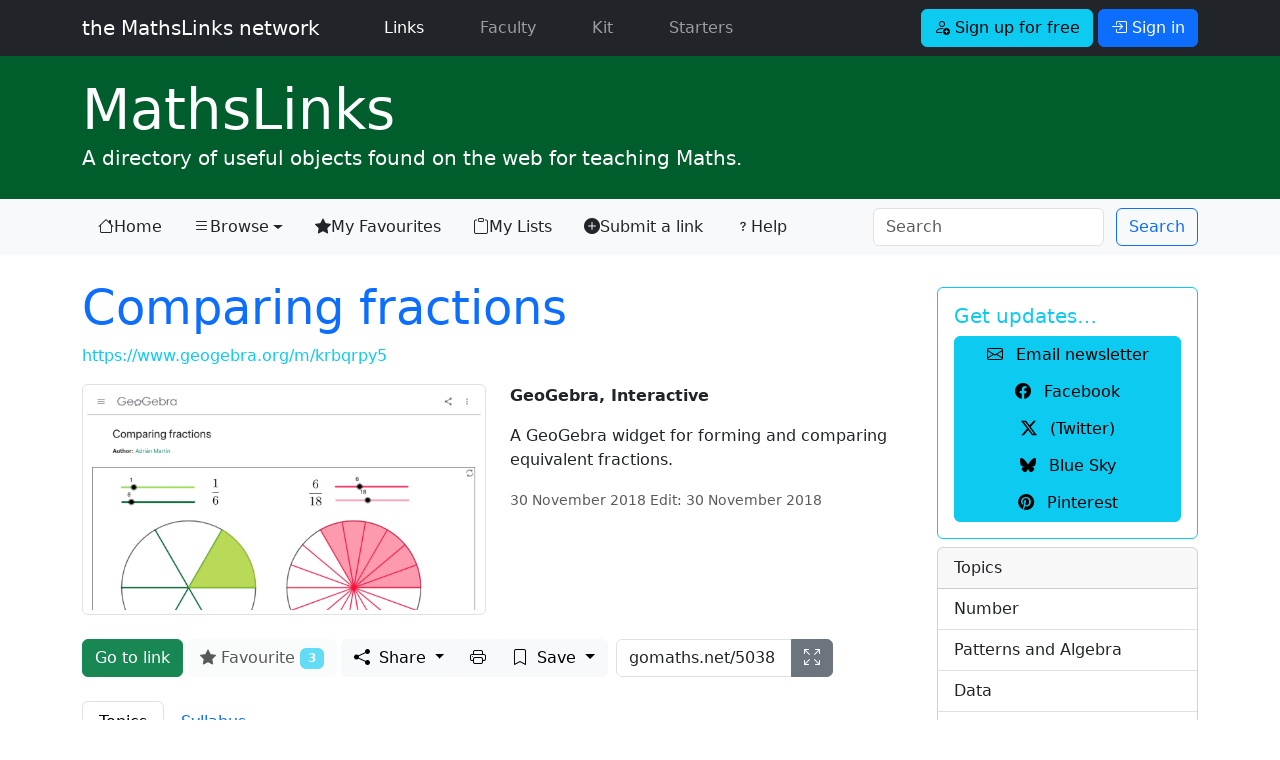

--- FILE ---
content_type: text/html; charset=UTF-8
request_url: https://mathslinks.net/links/comparing-fractions
body_size: 7838
content:
<!doctype html>
<html lang="en">

<head>
	<!-- Google tag (gtag.js) -->
<script async src="https://www.googletagmanager.com/gtag/js?id=G-2767VQ71X3"></script>
<script>
  window.dataLayer = window.dataLayer || [];
  function gtag(){dataLayer.push(arguments);}
  gtag('js', new Date());

  gtag('config', 'G-2767VQ71X3');
</script>
	<title>Comparing fractions - MathsLinks</title>
	<meta charset="utf-8">
<meta name="viewport" content="width=device-width, initial-scale=1.0">
<link rel="dns-prefetch" href="https://dedhk00m7fqyl.cloudfront.net">
<link rel="dns-prefetch" href="https://cdn.jsdelivr.net">
<link rel="dns-prefetch" href="https://code.jquery.com">
<link href="https://cdn.jsdelivr.net/npm/bootstrap@5.3.3/dist/css/bootstrap.min.css" rel="stylesheet" integrity="sha384-QWTKZyjpPEjISv5WaRU9OFeRpok6YctnYmDr5pNlyT2bRjXh0JMhjY6hW+ALEwIH" crossorigin="anonymous">

<link rel="stylesheet" type="text/css" href="https://mathslinks.net/css/mathslinks_221223.css">
<style>
/* Bootstrap 5 tweak: do not underline links unless hovered over */
a:not([class*="btn"]) {
    text-decoration: none;
}
a:not([class*="btn"]):hover {
    text-decoration: underline;
}
.network-thumbs a:hover {text-decoration:none;}
.network-thumbs a:hover h2 {
font-weight: 700;
}
.lightbox-carousel {
background: black;
}
/*
.icon-link-sj {
    text-underline-offset: 0.25em;
}
.icon-link-sj i {
	padding-right: 0.375rem;
}*/
.icon-link-sj {
  display: inline-flex;
  align-items: center;
  gap: 0.375rem; /* or your preferred spacing */
  text-decoration: none;
}

.icon-link-sj:hover {
  text-decoration: none;
}

.icon-link-sj:hover span {
  text-decoration: underline;
  text-underline-offset: 0.25em;
}

</style>

<link rel="stylesheet" href="https://cdn.jsdelivr.net/npm/bootstrap-icons@1.13.1/font/bootstrap-icons.min.css">
	
	<meta name='description' content='A GeoGebra widget for forming and comparing equivalent fractions.'>
	<meta name='twitter:card' content='summary_large_image'>
	<meta name='twitter:site' content='@mathslinks'>
	<meta name='twitter:title' content='Comparing fractions'>
	<meta name='twitter:description' content='A GeoGebra widget for forming and comparing equivalent fractions.'>
	<meta name='twitter:image' content='https://mathslinks.net/images/jcogs_img/cache/5038_-_28de80_-_fd0e4481b74cd10547e30b2612a3807f29c4fc4e.png'>
	<meta name='twitter:domain' content='mathslinks.net'>
	<meta property='og:site_name' content='MathsLinks'>
	<meta property='og:url' content='https://mathslinks.net/links/comparing-fractions'>
	<meta property='og:title' content='Comparing fractions'>
	<meta property='og:description' content='A GeoGebra widget for forming and comparing equivalent fractions.'>
	<meta property='og:type' content='website'>
	<meta property='og:image' content='https://mathslinks.net/images/jcogs_img/cache/5038_-_28de80_-_fd0e4481b74cd10547e30b2612a3807f29c4fc4e.png'>
	<meta property='fb:app_id' content='555036461332681'>
	<meta property='fb:pages' content='134343963295327'>	
	
	<link rel="Shortcut Icon" href="https://dedhk00m7fqyl.cloudfront.net/ml/favicon.ico" type="image/x-icon" />
<link rel="icon" type="image/png" href="https://dedhk00m7fqyl.cloudfront.net/ml/favicon.png">
<link rel="apple-touch-icon" href="https://dedhk00m7fqyl.cloudfront.net/ml/favicon.png" />
<meta name="msapplication-TileColor" content="#0F7338">
<meta name="msapplication-TileImage" content="https://dedhk00m7fqyl.cloudfront.net/ml/favicon.png">
<link rel="alternate" type="application/rss+xml" title="RSS" href="https://mathslinks.net/links/feed">
	<script src="https://code.jquery.com/jquery-3.3.1.min.js" integrity="sha256-FgpCb/KJQlLNfOu91ta32o/NMZxltwRo8QtmkMRdAu8=" crossorigin="anonymous"></script>
<script src="https://cdn.jsdelivr.net/npm/bootstrap@5.3.3/dist/js/bootstrap.bundle.min.js" integrity="sha384-YvpcrYf0tY3lHB60NNkmXc5s9fDVZLESaAA55NDzOxhy9GkcIdslK1eN7N6jIeHz" crossorigin="anonymous"></script>
</head>

<body id="mathslinks" class="">
<nav class="navbar navbar-expand-lg navbar-dark bg-dark">
	<div class="container">
      <a class="navbar-brand font-weight-light" href="https://mathslinks.net">the MathsLinks network</a>
      <button class="navbar-toggler" type="button" data-bs-toggle="collapse" data-bs-target="#navbarCollapse" aria-controls="navbarCollapse" aria-expanded="false" aria-label="Toggle navigation">
        <span class="navbar-toggler-icon"></span>
      </button>
      <div class="collapse navbar-collapse" id="navbarCollapse">
        <ul class="navbar-nav me-auto">
          <li class="nav-item ps-4 pe-2 mx-3">
            <a class="nav-link active" href="https://mathslinks.net/links/">Links <span class="visually-hidden">(current)</span></a>
          </li>
          <li class="nav-item pe-2 mx-3">
            <a class="nav-link" href="https://mathslinks.net/faculty/">Faculty</a>
          </li>		  
		  <li class="nav-item pe-2 mx-3">
            <a class="nav-link" href="https://mathskit.net">Kit</a>
          </li>
          <li class="nav-item pe-2 mx-3">
            <a class="nav-link" href="https://mathsstarters.net">Starters</a>
          </li>				  
        </ul>
			
				<form class="form-inline">
    				<a href="//mathslinks.net/network/signup" class="btn btn-info mr-1" role="button"><i class="bi bi-person-add"></i> Sign up for free</a>
    				<a href="//mathslinks.net/network/signin" class="btn btn-primary" role="button" data-bs-toggle="modal" data-bs-target="#modalSigninForm"><i class="bi bi-box-arrow-in-right"></i> Sign in</a>
  				</form>
			 			

      </div>
	</div>      
</nav>
<div id="site" class="container-fluid mathslinks">
	<div class="container">
		<h1 class="display-4 mb-0"><a href="http://mathslinks.net/links/"><span>Maths</span>Links</a></h1>
		<p class="lead">A directory of useful objects found on the web for teaching Maths.</p>
	</div>
</div>
<nav class="navbar navbar-expand-lg navbar-light bg-light">
  <div class="container">
  <button class="navbar-toggler" type="button" data-bs-toggle="collapse" data-bs-target="#mlNavbar" aria-controls="mlNavbar" aria-expanded="false" aria-label="Toggle navigation">
    <span class="navbar-toggler-icon"></span>
  </button>

  <div class="collapse navbar-collapse" id="mlNavbar">
    <ul class="nav nav-pills nav-fill">
    
      <li class="nav-item">
        <a class="nav-link link-dark icon-link-sj" href="/links/"><i class="bi bi-house"></i> Home</a>
      </li>
      <li class="nav-item dropdown">

        <a class="nav-link link-dark dropdown-toggle icon-link-sj" href="/browse/" data-bs-toggle="dropdown" href="#" role="button" aria-haspopup="true" aria-expanded="false"><i class="bi bi-list"></i> Browse</a>        
    <div class="dropdown-menu">
      <a class="dropdown-item" href="/browse/">Topic</a>
      <a class="dropdown-item" href="/browse/australian-curriculum">Australian Curriculum</a>
      <a class="dropdown-item" href="/browse/nsw-syllabus">NSW Curriculum</a>
    </div>      
      </li>
      <li class="nav-item">
        <a class="nav-link link-dark icon-link-sj" href="/network/favourites/"><i class="bi bi-star-fill"></i> My Favourites</a>
      </li>
      <li class="nav-item">
        <a class="nav-link link-dark icon-link-sj" href="/browse/lists"><i class="bi bi-clipboard"></i> My Lists</a>
      </li>      
      <li class="nav-item d-none d-xl-block">
        <a class="nav-link link-dark icon-link-sj" href="/submit/"><i class="bi bi-plus-circle-fill"></i> Submit a link</a>
      </li>
      <li class="nav-item me-auto d-lg-none d-xl-block">
        <a class="nav-link link-dark icon-link-sj" href="/links/help"><i class="bi bi-question"></i> Help</a>
      </li>	  
    </ul>
	<form class="row row-cols-sm-auto ms-auto my-0 my-lg-0" id="searchNavbar" id="searchNavbar" method="post" action="https://mathslinks.net/"  >
<div class='hiddenFields'>
<input type="hidden" name="params" value="eyJyZXN1bHRfcGFnZSI6InNlYXJjaFwvcmVzdWx0cyIsInJlcXVpcmVkIjoia2V5d29yZHMifQ" />
<input type="hidden" name="ACT" value="25032110" />
<input type="hidden" name="site_id" value="1" />
<input type="hidden" name="csrf_token" value="ae94a4fa99e20f7fd551bfb3e63197d6a73fa3d3" />
</div>


    	<div class="col-12">
      		<input class="form-control me-sm-2" type="search" name="keywords" placeholder="Search" aria-label="Search">
		</div>
    	<div class="col-12 ps-0 ps-sm-0">        
      		<button class="btn btn-outline-primary  my-0 my-sm-0" type="submit">Search</button>
      		<input type="hidden" name="collection" value="links|files">
		</div>
    </form>
  </div><!-- /.navbar-collapse -->
  </div><!-- /.container -->
</nav>

<div class="container mt-4">
<div class="row">
	<div class="col-lg-9">
		








	
	
					
	


	<h2 class="display-5"><a href="https://www.geogebra.org/m/krbqrpy5" data-event-category="links" data-event-action="click-galnk_title" data-event-label="5038 Comparing fractions" target="_blank" class="link-underline link-underline-opacity-0">Comparing fractions</a></h2>

	<p class="linkurl"><a href="https://www.geogebra.org/m/krbqrpy5" data-event-category="links" data-event-action="click-galnk_url" data-event-label="https://www.geogebra.org/m/krbqrpy5" target="_blank" class="text-info">https://www.geogebra.org/m/krbqrpy5</a></p>

	

	

	

	
	
	

<div class="row">
	<div class="col-md-6">
	
	<a href="https://www.geogebra.org/m/krbqrpy5" data-event-category="links" data-event-action="click-galnk_sshot" data-event-label="5038 Comparing fractions" class="float-left" target="_blank">
	
	
	<img src="/images/jcogs_img/cache/5038_-_28de80_-_ee2e21e47c01d9663540e462f4e420782d687915.webp" alt="Screenshot of Comparing fractions" class="img-fluid img-thumbnail mr-3" width="1200" height="675" srcset="/images/jcogs_img/cache/5038_-_28de80_-_ee2e21e47c01d9663540e462f4e420782d687915_600w.webp 600w, /images/jcogs_img/cache/5038_-_28de80_-_ee2e21e47c01d9663540e462f4e420782d687915_1200w.webp 1200w, /images/jcogs_img/cache/5038_-_28de80_-_ee2e21e47c01d9663540e462f4e420782d687915.webp 1200w" sizes="(max-width:600px) 600px, (max-width:1200px) 1200px, 1200px">
	
	</a>

	
	</div><!-- /.col-md-6 -->
	<div class="col-md-6">

		
		<p><strong>GeoGebra, Interactive</strong></p>
		
		<div class="linkdescription">
		
		<p>A GeoGebra widget for forming and comparing equivalent fractions.</p>
		<p class="text-muted"><small>30 November 2018 Edit: 30 November 2018</small></p>
		</div>
		

		
		

		
	</div><!--/.col-md-6-->
</div><!--/.row-->

<div class="btn-toolbar mt-4" role="toolbar" aria-label="Toolbar with button groups">

	
	<a href="https://www.geogebra.org/m/krbqrpy5" class="btn btn-success d-none d-md-block me-1" target="_blank" role="button">Go to link</a>
	

	
	
	
	<span class="d-none d-md-block me-1" data-bs-toggle="popover" data-bs-trigger="hover" data-bs-placement="top" data-bs-content="Sign In to Favourite">
			<button class="btn btn-light" id="fav-button" type="button" style="pointer-events: none;" disabled><i class="bi bi-star-fill"></i> Favourite <span class="badge bg-info">3</span></button>
	</span>
	
	<div class="btn-group me-2 d-none d-md-flex" role="group" aria-label="Share, print and save buttons">
	
	
	<div class="btn-group" role="group">
		<button type="button" class="btn btn-light dropdown-toggle" id="dropdownShare" data-bs-toggle="dropdown" aria-haspopup="true" aria-expanded="false">
			<i class="bi bi-share-fill me-1"></i> Share
		</button>
		<div class="dropdown-menu" aria-labelledby="dropdownShare">
			<a href="#shorturl" class="dropdown-item" data-bs-toggle="modal" data-bs-target="#shorturl" data-event-category="share_MathsLinks" data-event-action="share_shorturl" data-event-label="5038" title="Comparing fractions"><i class="bi bi-globe"></i> Short Address</a>
			<div class="dropdown-divider"></div>
			<a href="https://classroom.google.com/share?url=http%3A%2F%2Fgomaths.net/5038" class="dropdown-item" data-event-category="share_MathsLinks" data-event-action="share_classroom" data-event-label="5038" title="Comparing fractions" target="_blank"><i class="bi bi-google"></i> Google Classroom</a>
			<a href="https://teams.microsoft.com/share?href=http%3A%2F%2Fgomaths.net/5038&amp;assignTitle=Comparing%20fractions&amp;preview=true&amp;referrer=mathslinks.net" class="dropdown-item" data-event-category="share_MathsLinks" data-event-action="share_teams" data-event-label="5038" title="Comparing fractions" target="_blank"><i class="bi bi-microsoft-teams"></i> Microsoft Teams</a>
			<a href="https://x.com/intent/post?text=Found%20on%20MathsLinks%3A%20Comparing%20fractions%20https%3A%2F%2Fmathslinks.net%2Flinks%2Fcomparing-fractions&amp;via=mathslinks&amp;related=mathslinks,simonjob" class="dropdown-item" data-event-category="share_MathsLinks" data-event-action="share_twitter" data-event-label="5038" title="Comparing fractions" target="_blank"><i class="bi bi-twitter-x"></i> (Twitter)</a>
			<a href="https://bsky.app/intent/compose?text=Found%20on%20MathsLinks%3A%20Comparing%20fractions%20https%3A%2F%2Fmathslinks.net%2Flinks%2Fcomparing-fractions" class="dropdown-item" data-event-category="share_MathsLinks" data-event-action="share_bluesky" data-event-label="5038" title="Comparing fractions" target="_blank"><i class="bi bi-bluesky"></i> Bluesky</a>			
			<a href="https://www.facebook.com/sharer/sharer.php?u=https%3A%2F%2Fmathslinks.net%2Flinks%2Fcomparing-fractions" class="dropdown-item" data-event-category="share_MathsLinks" data-event-action="share_facebook" data-event-label="5038" title="Comparing fractions" target="_blank"><i class="bi bi-facebook"></i> Facebook</a>

			<a href="https://pinterest.com/pin/create/button/?url=https%3A%2F%2Fmathslinks.net%2Flinks%2Fcomparing-fractions&amp;media=http%3A%2F%2Fmathslinks.net%2Fimages%2Fjcogs_img%2Fcache%2F5038_-_28de80_-_6e701ed5c08ffbe9455e0113302a9a674b7bafe6.webp&amp;description=Comparing%20fractions" class="dropdown-item" data-event-category="share_MathsLinks" data-event-action="share_pinterest" data-event-label="5038" title="Comparing fractions" target="_blank"><i class="bi bi-pinterest"></i> Pinterest</a>
			
			<a href="https://www.yammer.com/messages/new?status=Found%20on%20MathsLinks%3A%20Comparing%20fractions%20-%20https%3A%2F%2Fmathslinks.net%2Flinks%2Fcomparing-fractions" class="dropdown-item" data-event-category="save_MathsLinks" data-event-action="save_yammer" data-event-label="Comparing fractions" title="Comparing fractions" target="_blank"><i class="bi bi-arrow-up-right-square"></i> Yammer</a>
			
		</div>
	</div>		

	

	<a href="https://mathslinks.net/?ACT=25032046&path=links%2Fprint%2F5038&size=A4&orientation=portrait&key=&attachment=0&compress=1&filename=comparing-fractions-gomaths-5038.pdf&default_font=" class="btn btn-light" role="button" target="_blank" data-event-category="save_MathsLinks" data-event-action="save_print" data-event-label="Comparing fractions">
		
	<i class="bi bi-printer" aria-hidden="true" title="Print to PDF"></i>
    <span class="visually-hidden">Print to PDF</span>
	</a>

<div class="btn-group" role="group">	
	<button class="btn btn-light dropdown-toggle" type="button" id="dropdownSave" data-bs-toggle="dropdown" aria-haspopup="true" aria-expanded="false">
		<i class="bi bi-bookmark me-1"></i> Save
	</button>
	<div class="dropdown-menu" aria-labelledby="dropdownSave">

		<a href="#listadd" data-bs-toggle="modal" data-bs-target="#listadd" class="dropdown-item"><i class="bi bi-plus"></i> Add to <i class="bi bi-clipboard"></i> List</a>
		
	<a href="https://mathslinks.net/links/url/5038" class="dropdown-item" data-event-category="save_MathsLinks" data-event-action="save_urlsave" data-event-label="Comparing fractions" title="Comparing fractions" target="_blank"><i class="bi bi-floppy"></i> Save link to your computer</a>
	<div class="dropdown-divider"></div>
	
	<a href="https://www.diigo.com/post?url=https%3A%2F%2Fmathslinks.net%2Flinks%2Fcomparing-fractions&amp;title=Comparing%20fractions&amp;description=A%20GeoGebra%20widget%20for%20forming%20and%20comparing%20equivalent%20fractions." class="dropdown-item" data-event-category="save_MathsLinks" data-event-action="save_diigo" data-event-label="Comparing fractions" title="Comparing fractions" target="_blank">Diigo</a>
	
	<a href="https://pinboard.in/add?next=same&amp;url=https%3A%2F%2Fmathslinks.net%2Flinks%2Fcomparing-fractions&amp;title=Comparing%20fractions&amp;description=A%20GeoGebra%20widget%20for%20forming%20and%20comparing%20equivalent%20fractions." class="dropdown-item" data-event-category="save_MathsLinks" data-event-action="save_pinboard" data-event-label="Comparing fractions" title="Comparing fractions" target="_blank">Pinboard</a>

	<a href="https://saved.io/https://mathslinks.net/links/comparing-fractions" class="dropdown-item" data-event-category="save_MathsLinks" data-event-action="save_saved" data-event-label="Comparing fractions" title="Comparing fractions" target="_blank">Saved.io</a>

	
	
	
	</div><!-- .dropdown-menu -->
</div>	
	</div>

	<div class="input-group d-none d-lg-flex">
		<input type="text" name="gomaths" id="gomaths_input" value="gomaths.net/5038" class="form-control col-auto selectme d-lg-none d-xl-block" aria-label="gomaths URL" aria-describedby="gomaths_icon" data-bs-toggle="popover" data-bs-trigger="hover" data-bs-placement="top" title="gomaths address" data-bs-content="Give this short address to students. Click to show full screen.">
		<a href="#gomaths" class="btn btn-secondary" role="button" data-bs-toggle="modal" data-bs-target="#gomaths" aria-label="Show gomaths link fullscreen">
			<i class="bi bi-arrows-fullscreen" id="gomaths_icon" title="Show gomaths link fullscreen"></i>
		</a>
	</div>

</div><!--.btn-toolbar-->

<ul class="nav nav-tabs mt-4" id="content-tabs" role="tablist">
	<li class="nav-item">
		<a class="nav-link active" href="#content-topics" data-bs-toggle="tab" role="tab" aria-controls="content-topics" aria-selected="true" id="topics-tab">Topics</a>
	</li>
	
	
	<li class="nav-item">
		<a class="nav-link" href="#content-syllabus" data-bs-toggle="tab" role="tab" aria-controls="content-syllabus" aria-selected="false" id="syllabus-tab">Syllabus</a>
	</li>
						
	
</ul>

<div class="tab-content">
	<div class="tab-pane fade show active pt-4" id="content-topics" role="tabpanel" aria-labelledby="topics-tab">
		
		<dl class="row">
			<dt class="col-sm-3">Topics:</dt>
			<dd class="col-sm-9"><a href="/browse/topic-number" class="topiclink">Number</a>,&nbsp;<a href="/browse/fractions" class="topiclink">Fractions</a></dd>
		</dl>
		
		
		<dl class="row">
			<dt class="col-sm-3">Content Type:</dt>
			<dd class="col-sm-9"><a href="/browse/type_geogebra" class="topiclink">GeoGebra</a>,&nbsp;<a href="/browse/type_interactive" class="topiclink">Interactive</a></dd>
		</dl>
							
	</div>


	<div class="tab-pane fade pt-4" id="content-syllabus" role="tabpanel" aria-labelledby="syllabus-tab">

								
						<dl>
							<dt>The Australian Curriculum</dt>
							<dd><a href="/browse/ac-number-and-algebra" class="topiclink">Number and Algebra</a>,&nbsp;<a href="/browse/ac-na-fractions-and-decimals" class="topiclink">Fractions and decimals</a>,&nbsp;<a href="/browse/4_ACMNA077" class="topiclink">ACMNA077 Year 4 Investigate equivalent fractions used in contexts</a>,&nbsp;<a href="/browse/6_ACMNA131" class="topiclink">ACMNA131 Year 6 Make connections between equivalent fractions, decimals and percentages</a>,&nbsp;<a href="/browse/ac-na-real-numbers" class="topiclink">Real numbers</a>,&nbsp;<a href="/browse/7_ACMNA152" class="topiclink">ACMNA152 Year 7 Compare fractions using equivalence. Locate and represent fractions and mixed numera</a></dd>
						</dl>
						
						
						
						<dl>
							<dt>The Australian Curriculum Version 9.0</dt>
							<dd><a href="/browse/ac9m4-year-4" class="topiclink">Year 4</a>,&nbsp;<a href="/browse/ac9m4n-number" class="topiclink">Number Year 4</a>,&nbsp;<a href="/browse/ac9m4n03" class="topiclink">AC9M4N03 find equivalent representations of fractions using related denominators and make connection</a>,&nbsp;<a href="/browse/ac9m5-year-5" class="topiclink">Year 5</a>,&nbsp;<a href="/browse/ac9m5n-number" class="topiclink">Number Year 5</a>,&nbsp;<a href="/browse/ac9m5n04" class="topiclink">AC9M5N04 recognise that 100% represents the complete whole and use percentages to describe, represen</a>,&nbsp;<a href="/browse/ac9m7-year-7" class="topiclink">Year 7</a>,&nbsp;<a href="/browse/ac9m7n-number" class="topiclink">Number Year 7</a>,&nbsp;<a href="/browse/ac9m7n04" class="topiclink">AC9M7N04 find equivalent representations of rational numbers and represent rational numbers on a num</a></dd>
						</dl>
						
						

						

						
						
						
						
						


						
						<dl>
							<dt>NSW Curriculum K - 10</dt>
							<dd><a href="/browse/nsw-number-and-algebra" class="topiclink">Number and algebra</a>,&nbsp;<a href="/browse/nsw-rn-representing-numbers-using-place-value" class="topiclink">Representing numbers using place value</a>,&nbsp;<a href="/browse/ma2-rn-representing-numbers-using-place-value" class="topiclink">MA2-RN Representing numbers using place value</a>,&nbsp;<a href="/browse/ma2-rn-02-representing-numbers-using-place-value" class="topiclink">MA2-RN-02 Representing numbers using place value</a>,&nbsp;<a href="/browse/nsw-rn-represents-numbers" class="topiclink">Represents numbers</a>,&nbsp;<a href="/browse/ma3-rn-represents-numbers" class="topiclink">MA3-RN Represents numbers</a>,&nbsp;<a href="/browse/ma3-rn-02-represents-numbers" class="topiclink">MA3-RN-02 Represents numbers</a>,&nbsp;<a href="/browse/ma4-frc-c-01-fractions-decimals-and-percentages" class="topiclink">MA4-FRC-C-01 Fractions, decimals and percentages</a></dd>
						</dl>
												



						
						
						
						
						
						
								

													
						
						
						
						
						
																	



	</div>

	
		
</div><!--/.tab-content-->

<hr class="mt-5">

<p><small><i class="bi bi-flag"></i> <a href="http://mathslinks.net/links/correction/5038">Submit a correction to this link</a>  </small></p>


<div class="modal fade" id="gomaths" tabindex="-1" role="dialog" aria-labelledby="gomathsLabel" aria-hidden="true">
	<div class="modal-dialog modal-dialog-centered modal-lg" role="document">
		<div class="modal-content">
			<div class="modal-header border-0" data-bs-theme="dark" >
				<h3 class="modal-title" id="gomathsLabel">Enter this in the address bar:</h3>
				<button type="button" class="btn-close" data-bs-dismiss="modal" aria-label="Close"></button>
			</div>
			<div class="modal-body">
				<p>gomaths.net/5038</p>
			</div>
			<div class="modal-footer">
			<p><small>Teachers, use the <a class="text-light" data-bs-toggle="modal" href="#shorturl" data-bs-dismiss="modal">Short Address</a>.</small></p>
			</div>
		</div>
	</div>		
</div>

<div class="modal fade" id="shorturl" tabindex="-1" role="dialog" aria-labelledby="shorturlLabel" aria-hidden="true">
	<div class="modal-dialog modal-dialog-centered" role="document">
		<div class="modal-content">
			<div class="modal-header">
				<h3 class="modal-title" id="shorturlLabel">Short Address</h3>
				<button type="button" class="btn-close" data-bs-dismiss="modal" aria-label="Close"></button>
			</div>
			<div class="modal-body">
				<div class="jumbotron">
					<p>This short address will bring you back to this page. It is shorter to write in documents to reference this link.</p>
  					<div class="form-group">
    					<label for="shorturl_input">Copy and paste this address to your lesson plan or program.</label>
    					<input type="text" name="shorturl" class="form-control selectme font-monospace" id="shorturl_input" value="https://mths.co/5038">
  					</div>
				</div>
			</div>
		</div>
	</div>		
</div>

<div class="modal fade" id="playvideo" tabindex="-1" role="dialog" aria-labelledby="playvideoTitle" aria-hidden="true">
	<div class="modal-dialog modal-dialog-centered modal-lg" role="document">
		<div class="modal-content">
			<div class="modal-header">
				<h3 class="modal-title" id="playvideoTitle">Comparing fractions</h3>
				<button type="button" class="btn-close" data-bs-dismiss="modal" aria-label="Close"></button>
			</div>
			<div class="modal-body">
			</div>
			<div class="modal-footer">
				
													
				<div class="btn-group">
					<button type="button" class="btn btn-secondary" data-bs-dismiss="modal" aria-hidden="true">&times; Close</button>
				</div>
			</div>
		</div>
	</div>		
</div>

<script>


</script>


<div id="listadd" class="modal fade">
	<div class="modal-dialog modal-dialog-centered" role="document">
		<div class="modal-content">
			<div class="modal-header">
				<h3 class="modal-title">
					Add to <i class="bi bi-clipboard"></i> List
				</h3>
				<button type="button" class="btn-close" aria-label="Close" data-bs-dismiss="modal"></button>
			</div>
			<div class="modal-body">
				
				<div class="alert alert-info">
					<h3>Register or Login</h3>
					<p>To use the lists feature, first <a class="btn btn-sm btn-info" href="https://mathslinks.net/network/signup"><i class="bi bi-person-add"></i> Sign up for free</a></p>
					<p>or if already registered, <a class="btn btn-sm btn-primary" href="https://mathslinks.net/network/signin" data-bs-toggle="modal" data-bs-target="#modalSigninForm" data-bs-dismiss="modal"><i class="bi bi-box-arrow-in-right"></i> Sign in</a></p>
				</div>
				
				
				</div><!-- /modal-body -->
				<div class="modal-footer">
					<button type="button" class="btn btn-light" aria-label="Close" data-bs-dismiss="modal">Close</button>
				</div>
			</div><!-- /modal-content -->
	</div><!-- /modal-dialog -->			
</div><!-- /modal -->





<hr class="mt-3">
<div class="commentsSection d-none d-lg-block">
<h3><small>Comments</small></h3>
<p>How have you used this link in your classroom? Share your teaching ideas or leave a review about this link.</p>


<p><a class="btn btn-sm btn-primary" href="https://mathslinks.net/network/signin" data-bs-toggle="modal" data-bs-target="#modalSigninForm"><i class="bi bi-box-arrow-in-right"></i> Sign in</a> to leave a comment.</p>


<div id="comments" class="mt-2">

		<div class="card mt-4">
  			<div class="card-body">
    			<p class="card-text text-muted">There are no comments for this link.</p>
  			</div>
		</div>
	
</div>
</div> <!-- /.commentsSection -->

		
<div class="modal fade" id="modalSigninForm" tabindex="-1" role="dialog" aria-labelledby="ModalSignIn" aria-hidden="true">
  <div class="modal-dialog modal-dialog-centered" role="document">
    <div class="modal-content">
      <div class="modal-header text-center">
        <h4 class="modal-title w-100 font-weight-bold text-secondary">Sign in</h4>
		<button type="button" class="btn-close" data-bs-dismiss="modal" aria-label="Close"></button>
      </div>
		<form method="post" action="https://mathslinks.net/"  >
<div class='hiddenFields'>
<input type="hidden" name="ACT" value="9" />
<input type="hidden" name="RET" value="/links/comparing-fractions/" />
<input type="hidden" name="site_id" value="1" />
<input type="hidden" name="csrf_token" value="ae94a4fa99e20f7fd551bfb3e63197d6a73fa3d3" />
</div>


		<div class="modal-body mx-3">
	        <div class="input-group input-group-lg mb-2">
				<span class="input-group-text"><i class="bi bi-envelope-at"></i></span>
	          	<input type="email" name="username" class="form-control" placeholder="Email address">
	          	<label for="username" class="visually-hidden">Email address</label>
	        </div>
			
	        <div class="input-group input-group-lg mb-2">
				<span class="input-group-text"><i class="bi bi-key"></i></span>
	          	<input type="password" name="password" class="form-control" placeholder="Password">
	          	<label for="password" class="visually-hidden">Password</label>
	        </div>		
	
			<div class="form-check row mb-4">
				<div class="offset-md-4">
				<input type="checkbox" name="auto_login" id="auto_login" value="1" class="form-check-input" {auto_login_checked}>
				<label class="form-check-label" for="auto_login">
					 Keep me signed in
				</label>
				</div>
			</div>
			<button type="submit" class="btn btn-primary btn-block btn-lg mb-2">Sign in</button>

      </div>
      <div class="modal-footer">
		<div><a href="http://mathslinks.net/network/reset-password">Forgot your password?</a></div>
      </div>	  
	  </form>
	  <script>
		$("#modalSigninForm form").on("submit", function(){
			var $btn = $(this).find("button[type=submit]");
			$btn.prop("disabled", true);
			$btn.text("Signing in...");
		});
	  </script>
    </div>
  </div>
</div>

	</div>
	<div class="col-lg-3">

		<div class="card mt-2 border-info">
  <div class="card-body text-info">
    <h5 class="card-title">Get updates&hellip;</h5>
	<div class="btn-group-vertical" role="group" aria-label="Get updates" style="width: 100%;">
		<a href="https://mathslinks.net/newsletter" class="btn btn-small btn-info btn-block px-1" role="button" data-event-category="newsletter" data-event-action="sidebar" data-event-label="sidebar_small-button"><i class="bi bi-envelope me-2"></i> Email newsletter</a>
		<a href="http://facebook.com/mathslinks" class="btn btn-small btn-info btn-block px-1" role="button"><i class="bi bi-facebook me-2"></i> Facebook</a>
		<a href="https://x.com/mathslinks" class="btn btn-small btn-info btn-block px-1" role="button"><i class="bi bi-twitter-x me-2"></i> (Twitter)</a>
		<a href="https://bsky.app/profile/mathslinks.net" class="btn btn-small btn-info btn-block px-1" role="button"><i class="bi bi-bluesky me-2"></i> Blue Sky</a>
		<a href="https://au.pinterest.com/mathslinks/mathslinks/" class="btn btn-small btn-info btn-block px-1" role="button"><i class="bi bi-pinterest me-2"></i> Pinterest</a>		
	</div>
  </div>
</div>
		
    	<div class="sidebar-nav card mt-2">
						<div class="card-header">
    			Topics
  			</div>
			<ul class="list-group list-group-flush">
				<a href="/browse/topic-number" class="list-group-item list-group-item-action">Number</a>
				<a href="/browse/patterns-algebra" class="list-group-item list-group-item-action">Patterns and Algebra</a>
				<a href="/browse/topic-data" class="list-group-item list-group-item-action">Data</a>
				<a href="/browse/measurement" class="list-group-item list-group-item-action">Measurement</a>
				<a href="/browse/space-geometry" class="list-group-item list-group-item-action">Space and Geometry</a>
				<a href="/browse/" class="list-group-item list-group-item-action"><em>more &hellip;</em></a>
			</ul>
			<div class="card-header">
    			Syllabus
  			</div>
			<ul class="list-group list-group-flush">
				<a href="/browse/australian-curriculum" class="list-group-item list-group-item-action">Australian Curriculum</a>
				<a href="/browse/nsw-syllabus" class="list-group-item list-group-item-action">NSW Syllabus</a>
			</ul>		
		</div><!--/.sidebar-nav-->
		
	</div><!--/.col-sm-3 col-md-3-->
</div><!--/.row-->
</div><!--/.container-->

<div class="container-fluid bg-light mt-5 pb-5 border border-left-0 border-right-0 border-bottom-0 border-secondary">
	<footer class="footer pt-3">
	<div class="container">
		<p class="text-dark">
			<a href="https://bsky.app/profile/mathslinks.net" class="text-dark link-underline link-underline-opacity-0"><i class="bi bi-bluesky"></i> Blue Sky</a>
			<a href="https://x.com/mathslinks" class="text-dark ms-5 link-underline link-underline-opacity-0"><i class="bi bi-twitter-x"></i> X</a>
			<a href="http://facebook.com/mathslinks" class="text-dark ms-5 link-underline link-underline-opacity-0"><i class="bi bi-facebook"></i> Facebook</a>
		<a href="http://instagram.com/mathslinks" class="text-dark ms-5 link-underline link-underline-opacity-0"><i class="bi bi-instagram"></i> Instagram</a>			
			<a href="https://www.pinterest.com/mathslinks/mathslinks/" class="text-dark ms-5 link-underline link-underline-opacity-0"><i class="bi bi-pinterest"></i> Pinterest</a>
			<a href="https://mathslinks.net/links/feed" class="text-dark ms-5 link-underline link-underline-opacity-0"><i class="bi bi-rss"></i> Subscribe to feed</a>
			<a href="https://mathslinks.net/newsletter" class="text-dark ms-5 link-underline link-underline-opacity-0" data-event-category="newsletter" data-event-action="footer" data-event-label="footer_link"><i class="bi bi-envelope"></i> Email newsletter</a>
</p>
      		<p class="text-secondary"><a href="http://mathslinks.net" class="text-secondary link-underline link-underline-opacity-0">the <strong>MathsLinks</strong> network</a> &copy; 2007&ndash;2026 Simon Job | <i class="bi bi-envelope-at"></i> <a href="https://mathslinks.net/contact/" title="Contact Me" class="text-secondary link-underline link-underline-opacity-0">Contact</a> | <a href="https://mathslinks.net/network/about" class="text-secondary link-underline link-underline-opacity-0">About</a></p>
		<p><small>Hosted on <a href="http://www.dreamhost.com/r.cgi?56779" class="text-dark">Dreamhost</a>. <a href="https://follow.it/s/beOl" class="text-dark">follow.it</a> for email newsletter. <a href="https://www.overleaf.com?r=4da95c8d&rm=d&rs=b" class="text-dark">Overleaf</a> for LaTeX.</small></p>
		<p><small>This site was created in a private capacity and is not the work of my employer.</small></p>
	</div>
    </footer>
</div>	


<script src="https://code.jquery.com/jquery-3.7.1.min.js" integrity="sha256-/JqT3SQfawRcv/BIHPThkBvs0OEvtFFmqPF/lYI/Cxo=" crossorigin="anonymous"></script>

<script async src="https://mathslinks.net/js/mathslinks_250930.js"></script>
<!--0.2877/76-->


    <!--using the jQuery Form plugin https://jquery.malsup.com/form/-->
    <script src="https://cdnjs.cloudflare.com/ajax/libs/jquery.form/4.2.2/jquery.form.js" type="text/javascript"></script>
</body>
</html>